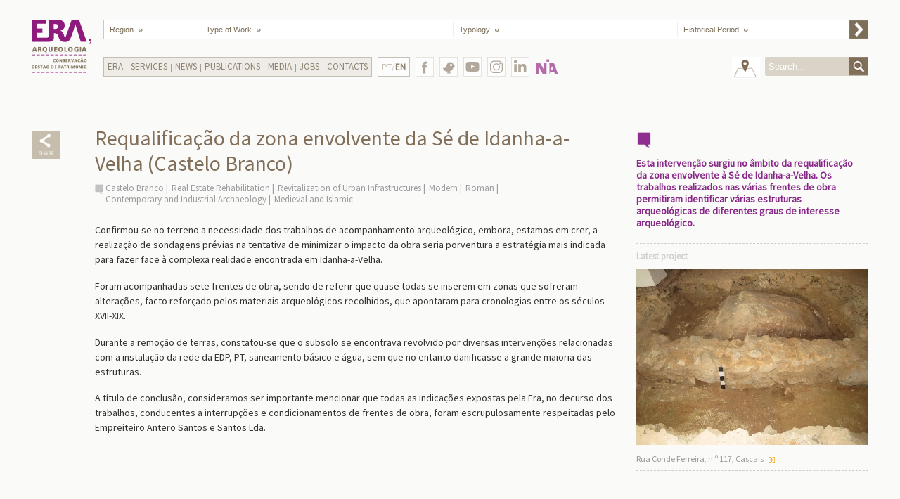

--- FILE ---
content_type: text/html; charset=utf-8
request_url: https://www.era-arqueologia.pt/en/projectos/119
body_size: 24204
content:


<!DOCTYPE html>

<html xmlns="http://www.w3.org/1999/xhtml">
<head><meta http-equiv="Content-Type" content="text/html; charset=UTF-8" /><meta http-equiv="X-UA-Compatible" content="IE=edge,chrome=1" /><meta name="description" content="Em arqueologia, conservação e restauro somos a empresa portuguesa mais experiente. Com o conhecimento acumulado ao longo de muitos anos, contribuímos para o sucesso dos nossos clientes." /><meta name="keywords" content="empresas de arqueologia, serviços de arqueologia, empresas de conservação e restauro, serviços de conservação e restauro, soluções de arqueologia, arqueologia, restauro, escavações arqueológicas, acompanhamento arqueológico de obras, levantamentos de edifícios, Perdigões, educação patrimonial" /><meta name="author" content="Era - Arqueologia" /><title>
	Era - Arqueologia - Requalificação da zona envolvente da Sé de Idanha-a-Velha (Castelo Branco)
</title><link rel="apple-touch-icon-precomposed" sizes="57x57" href="https://www.era-arqueologia.pt/apple-touch-icon-57x57.png" /><link rel="apple-touch-icon-precomposed" sizes="114x114" href="https://www.era-arqueologia.pt/apple-touch-icon-114x114.png" /><link rel="apple-touch-icon-precomposed" sizes="72x72" href="https://www.era-arqueologia.pt/apple-touch-icon-72x72.png" /><link rel="apple-touch-icon-precomposed" sizes="144x144" href="https://www.era-arqueologia.pt/apple-touch-icon-144x144.png" /><link rel="apple-touch-icon-precomposed" sizes="60x60" href="https://www.era-arqueologia.pt/apple-touch-icon-60x60.png" /><link rel="apple-touch-icon-precomposed" sizes="120x120" href="https://www.era-arqueologia.pt/apple-touch-icon-120x120.png" /><link rel="apple-touch-icon-precomposed" sizes="76x76" href="https://www.era-arqueologia.pt/apple-touch-icon-76x76.png" /><link rel="apple-touch-icon-precomposed" sizes="152x152" href="https://www.era-arqueologia.pt/apple-touch-icon-152x152.png" /><link rel="icon" type="image/png" href="https://www.era-arqueologia.pt/favicon-196x196.png" sizes="196x196" /><link rel="icon" type="image/png" href="https://www.era-arqueologia.pt/favicon-96x96.png" sizes="96x96" /><link rel="icon" type="image/png" href="https://www.era-arqueologia.pt/favicon-32x32.png" sizes="32x32" /><link rel="icon" type="image/png" href="https://www.era-arqueologia.pt/favicon-16x16.png" sizes="16x16" /><link rel="icon" type="image/png" href="https://www.era-arqueologia.pt/favicon-128.png" sizes="128x128" /><meta name="application-name" content="Era Arqueologia" /><meta name="msapplication-TileColor" content="#FFFFFF" /><meta name="msapplication-TileImage" content="https://www.era-arqueologia.pt/mstile-144x144.png" /><meta name="msapplication-square70x70logo" content="https://www.era-arqueologia.pt/mstile-70x70.png" /><meta name="msapplication-square150x150logo" content="https://www.era-arqueologia.pt/mstile-150x150.png" /><meta name="msapplication-wide310x150logo" content="https://www.era-arqueologia.pt/mstile-310x150.png" /><meta name="msapplication-square310x310logo" content="https://www.era-arqueologia.pt/mstile-310x310.png" /><meta name="viewport" content="width=device-width, initial-scale=1.0, user-scalable=yes" /><link rel="stylesheet" type="text/css" href="https://fonts.googleapis.com/css?family=Source+Sans+Pro&amp;subset=latin,latin-ext" /><link rel="stylesheet" type="text/css" href="/css/reset.css" /><link rel="stylesheet" type="text/css" href="/css/style.css" /><link rel="stylesheet" href="/css/needsharebutton.css" />


    <!-- Global site tag (gtag.js) - Google Analytics -->
<script async src="https://www.googletagmanager.com/gtag/js?id=G-F7ZDJS8JMS"></script>
<script>
    window.dataLayer = window.dataLayer || [];
    function gtag() { dataLayer.push(arguments); }
    gtag('js', new Date());

    gtag('config', 'G-F7ZDJS8JMS');
</script>

    

    <meta property="og:title" content="Era Arqueologia - Requalificação da zona envolvente da Sé de Idanha-a-Velha (Castelo Branco)" />
    <meta property="og:type" content="website" />
    <meta property="og:url" content="https://www.era-arqueologia.pt/en/projectos/119" />
    <meta property="og:image" content="/img/slideshow/projectos/projecto119.jpg" />
    <meta property="og:image:width" content="330" />
    <meta property="og:image:height" content="250" />
    <meta property="og:site_name" content="Era Arqueologia" />
    <!--meta property="fb:admins" content=""/-->
    <meta property="og:description" content="Esta interven&#231;&#227;o surgiu no &#226;mbito da requalifica&#231;&#227;o da zona envolvente &#224; S&#233; de Idanha-a-Velha. Os trabalhos realizados nas v&#225;rias frentes de obra permitiram identificar v&#225;rias estruturas arqueol&#243;gicas de diferentes graus de interesse arqueol&#243;gico." />

</head>

<body>
    <form method="post" action="./119" id="form1">
<div class="aspNetHidden">
<input type="hidden" name="__EVENTTARGET" id="__EVENTTARGET" value="" />
<input type="hidden" name="__EVENTARGUMENT" id="__EVENTARGUMENT" value="" />
<input type="hidden" name="__VIEWSTATE" id="__VIEWSTATE" value="/[base64]/dQNDwCA7A==" />
</div>

<script type="text/javascript">
//<![CDATA[
var theForm = document.forms['form1'];
if (!theForm) {
    theForm = document.form1;
}
function __doPostBack(eventTarget, eventArgument) {
    if (!theForm.onsubmit || (theForm.onsubmit() != false)) {
        theForm.__EVENTTARGET.value = eventTarget;
        theForm.__EVENTARGUMENT.value = eventArgument;
        theForm.submit();
    }
}
//]]>
</script>


<div class="aspNetHidden">

	<input type="hidden" name="__VIEWSTATEGENERATOR" id="__VIEWSTATEGENERATOR" value="74B43091" />
	<input type="hidden" name="__EVENTVALIDATION" id="__EVENTVALIDATION" value="/wEdADrPQjh0gL9jcGwsDpI4Yb/LfQlZVA03I7PCa8jC7qe+JmRYZR70+CKhmmxq+wKl5LVD+XZ6w6IHGoqDAQI4Umdl3Z0L9DwfGJ6TSbY+BSkkJPFsklu9HB5/dEwhO3MqzA/3YSkXrxF287HXfY7sgfgdguB+C/ofAYVWEBqtVvO0Y4AbO2ZISBVh32lrOECh96r1h41Sodx6yN5akSQQxIhOzu0OJSX0a0YyKPkWf1Jt+bhMnIsTdtkgki6MsxqpC4cF2Ca8pluNn2IQeUKrbi6x54Dowy3tnazDKfdewokr3id8+fTWep3KXC7gJadK1LqQ/Su0h7el5jZadKWxkpID2G4XeW9TFgny+enmojhbZz16Ga+flXoBZ0k6A4baoKBM/LqUAkBYXMZZ0eSVrAA/HDDJJkbj+NSoYJNrXXNJX73EQEo2ub8VD/8rn9L3dJrF7NNKKlfzm5vhP/cDvUBp0mQm50B4aAW+Q/KOmJB5npC4W1EnK6pyOBpR1bd9jIrXAleh7ja6Vs6pKIXWTiXLXwNbwx/MejjnP1b9IlKKVCG+mZqT4Q691f2D72w+MbNFmbxN4N5rNONgW2yPrBen9aeoQk5waJDAHfByLxkV27k/2r8Z2ulzTHmdEoqa/PqALSjatLZTExunpK20TsLSHQthr6q6sh+aq/qRxtK5yvvVaRL5FQ17Ny60KHilBt3LOsU4VgTR7t4FuLSRUENmBvwT/5HOb8fWKo26m9DvSmP0pF9ioX4f4ONFNdLbS+DV+cV6iNludjyLHt1zw/TynFsxF6gYE4OGZUAvXzqKkI/LSxzdzYzTId2iWyV5I4Jg1ivlFvpg8cfhCqF22d8+cVx6RDIsZ9eBX8qV3voPKruLCYujA/lMGbWsrQSsP8nLNq3SDyUeyb+HNvmlLVKpnC/jgB1CShoV1RnyPcJ5gwKseVRG69ye7PbxHzvMKssMq/WTfCdAOHTenzL/M633SCmjwczMbUsjDYe6ADHlzgQ9vSyyNk8xdbZ20npL+s3wislemo/ieKf7Mt2F6eEiH7qjy5F4BX+obo4lL8Mm8ecU8mRTTA1UJ9Zl2S6qcBEUDS5Ypj22qXnuslFueh0+OdRT7EUJRNVy5IjxVyUD4FuknaA61qYW/pr6DyYw7pBLXQ0e5nbFC6gGG0n8I1LDBjArEm0qI1NjYy58ofa0u+Pt1qWUDW/Nq87Nip0964dVekZAH7n66iWui6apxhYL8T5i8lq+BGD4H1r6EDR0L4hdbJk=" />
</div>
    <div id="page-wrap" class="clearfix">
        <div id="wrap" class="clearfix">

            <header id="header" class="clearfix">
                <div id="logo">
                    <a href='/en'></a>
                </div>

                <div id="main_menu">
                    <ul>
                        <li class="list_regiao">
                            <select name="ctl00$ddLstRegiao" id="ddLstRegiao" tabindex="2" data-placeholder="Region" class="chosen-select">
	<option value="">Region</option>
	<option value="1">Aveiro</option>
	<option value="2">Beja</option>
	<option value="3">Braga</option>
	<option value="4">Bragan&#231;a</option>
	<option value="5">Castelo Branco</option>
	<option value="6">Coimbra</option>
	<option value="7">&#201;vora</option>
	<option value="8">Faro</option>
	<option value="9">Guarda</option>
	<option value="10">Leiria</option>
	<option value="11">Lisboa</option>
	<option value="12">Portalegre</option>
	<option value="13">Porto</option>
	<option value="14">Santar&#233;m</option>
	<option value="15">Set&#250;bal</option>
	<option value="16">Viana do Castelo</option>
	<option value="17">Vila Real</option>
	<option value="18">Viseu</option>
	<option value="19">Ilha da Madeira</option>
	<option value="20">Ilha de Porto Santo</option>
	<option value="21">Ilha de Santa Maria</option>
	<option value="22">Ilha de S&#227;o Miguel</option>
	<option value="23">Ilha Terceira</option>
	<option value="24">Ilha da Graciosa</option>
	<option value="25">Ilha de S&#227;o Jorge</option>
	<option value="26">Ilha do Pico</option>
	<option value="27">Ilha do Faial</option>
	<option value="28">Ilha das Flores</option>
	<option value="29">Ilha do Corvo</option>

</select>
                        </li>
                        <!--
                        -->
                        <li class="separator">
                            <span></span>
                        </li>
                        <!--
                        -->
                        <li class="list_tipoObra">
                            <select name="ctl00$ddLstTipoObra" id="ddLstTipoObra" tabindex="3" data-placeholder="Type of Work" class="chosen-select">
	<option value="">Type of Work</option>
	<option value="1">Sanitation Infrastructures</option>
	<option value="2">Electric Infrastructures</option>
	<option value="3">Road Infrastructures</option>
	<option value="4">Rail Infrastructures</option>
	<option value="5">Energy Infrastructures</option>
	<option value="6">Commercial Infrastructures</option>
	<option value="7">Territory Infrastructure</option>
	<option value="8">Real Estate Rehabilitation</option>
	<option value="9">Revitalization of Urban Infrastructures</option>
	<option value="10">Valuing Heritage and Real Estate Tourism Projects</option>
	<option value="11">Agricultural</option>

</select>
                        </li>
                        <!--
                        -->
                        <li class="separator">
                            <span></span>
                        </li>
                        <!--
                        -->
                        <li class="list_tipologia">
                            <select name="ctl00$ddLstTipologia" id="ddLstTipologia" tabindex="4" data-placeholder="Typology" class="chosen-select">
	<option value="">Typology</option>
	<option value="9">Archaeological Licensing of Works</option>
	<option value="10">Conservation and Restoration</option>
	<option value="11">Topographic and Architectural Surveys</option>
	<option value="12">Heritage Education</option>
	<option value="13">Heritage Management</option>

</select>
                        </li>
                        <!--
                        -->
                        <li class="separator">
                            <span></span>
                        </li>
                        <!--
                        -->
                        <li class="list_epocaHistorica">
                            <select name="ctl00$ddLstEpoca" id="ddLstEpoca" tabindex="5" data-placeholder="Historical Period" class="chosen-select">
	<option value="">Historical Period</option>
	<option value="1">Prehistory and Protohistory</option>
	<option value="2">Roman</option>
	<option value="3">Medieval and Islamic</option>
	<option value="4">Modern</option>
	<option value="5">Contemporary and Industrial Archaeology</option>

</select>
                        </li>
                        <!--
                        -->
                        <li id="process-filter">
                            <input type="submit" name="ctl00$btnFilter" value="" id="btnFilter" />
                        </li>

                    </ul>
                </div>


                <div id="main_menu_2">
                    <a class="mobile-menu-btn" href="#main_menu_2_holder"></a>
                    <ul class="dropdown mobile-menu-holder">
                        <li class="sub_menu_holder"><a>Era</a><ul class="sub_menu"><li ><a href="/en/content/missao">Mission</a></li><li ><a href="/en/content/historial">History</a></li><li ><a href="/en/content/clientes">Main Clients</a></li><li ><a href="/en/content/equipa">Team</a></li><li ><a href="/en/content/rgpc">RGPC Policy</a></li></ul></li><li class="separator"></li><li class="sub_menu_holder"><a>Services</a><ul class="sub_menu"><li ><a href="/en/content/licenciamento">Archaeological Licensing of Works</a></li><li ><a href="/en/content/conservacaorestauro">Conservation and Restoration</a></li><li ><a href="/en/content/levantamentos">Topographic and Architectural Surveys</a></li><li ><a href="/en/content/educacao">Heritage Education</a></li><li ><a href="/en/content/gestao">Heritage Management</a></li></ul></li><li class="separator"></li><li><a href="/en/content/noticias">News</a></li><li class="separator"></li><li class="sub_menu_holder"><a>Publications</a><ul class="sub_menu"><li ><a href="/en/content/revistaera">ERA Magazine</a></li><li ><a href="/en/content/revistaapontamentos">Apontamentos Magazine</a></li><li ><a href="/en/content/artigos">International Articles</a></li><li ><a href="/en/content/recortes">Press Clipping</a></li><li ><a href="/en/content/eramonografica">Era Monográfica</a></li></ul></li><li class="separator"></li><li class="sub_menu_holder"><a>Media</a><ul class="sub_menu"><li ><a href="/en/content/galeria">Gallery</a></li><li ><a href="/en/content/videos">Videos</a></li></ul></li><li class="separator"></li><li class="sub_menu_holder"><a>Jobs</a><ul class="sub_menu"><li ><a href="/en/content/estagios">Internships</a></li><li ><a href="/en/content/empregocv">Jobs</a></li></ul></li><li class="separator"></li><li><a href="/en/content/contactos">Contacts</a></li>
                    </ul>

                </div>

                <div class="languageSelector">
                    <a href="/projectos/119" target="_self">
                        PT/<span class='active_language'>EN</span>
                    </a>
                </div>

                <div id="botoes_social_holder">
                    <div>
                        <a class="botao_fb" href="https://www.facebook.com/eraarqueologia/" target="_blank"></a>
                    </div>
                    <div>
                        <a class="botao_twitter" href="https://twitter.com/Era_Arqueologia" target="_blank"></a>
                    </div>
                    <div>
                        <a class="botao_yt" href="https://www.youtube.com/@eraarqueologia1997" target="_blank">
                        </a>
                    </div>
                    <div>
                        <a class="botao_insta" href="https://www.instagram.com/eraarqueologiasa/" target="_blank">
                        </a>
                    </div>
                    <div>
                        <a class="botao_in" href="https://www.linkedin.com/company/era-arqueologia-s-a-/" target="_blank">
                        </a>
                    </div>
                    <div>
                        <a class="botao_na" href="https://www.nia-era.org/" target="_blank"></a>
                    </div>
                    <!-- div>
                        <a class="botao_123" href="https://www.era-arqueologia.pt/emnumeros/" target="_blank"></a>
                    </div -->
                </div>

                <div id="search_box_holder">
                    <div>
                        <a href="/en" id="voltar_mapa" class="botao_voltar_mapa" target="_self"></a>
                    </div>
                    <div>
                        <form class="form_search" action="">
                            <input name="ctl00$txtSearch" type="text" id="txtSearch" placeholder="Search..." />
                            <button onclick="__doPostBack('ctl00$btnSearch','')" id="btnSearch" type="submit">&nbsp;</button>
                        </form>
                    </div>
                </div>

            </header>
            <!-- end Header -->

            <!-- Main content area -->
            
            

            <section id="main-content" class="inner-page">

                <div id="slideShow">
                    <ul id="banner_slideShow" class="bxslider">
                        
                    </ul>
                </div>


                <div id="content">
                    <div id="left_margin">

                        <div class="share_holder">
                            <!--a href='https://www.facebook.com/sharer.php?u=https://www.era-arqueologia.pt/en/projectos/119&t=Requalificação da zona envolvente da Sé de Idanha-a-Velha (Castelo Branco)' class="share_icon" target="_blank"></a-->
                            <div id="share-button-4" class="need-share-button-default" data-share-position="bottomCenter" data-share-icon-style="box" data-share-networks="Facebook,Twitter,Pinterest,GooglePlus,Linkedin,Mailto"></div>
                        </div>
                    </div>


                    <div id="content-left">
                        <h1>Requalificação da zona envolvente da Sé de Idanha-a-Velha (Castelo Branco)</h1>

                        <ul class="related-pages">
                            <li><a href="/en/pesquisa/Castelo%20Branco">Castelo Branco</a></li><li><a href="/en/pesquisa/Real%20Estate%20Rehabilitation">Real Estate Rehabilitation</a></li><li><a href="/en/pesquisa/Revitalization%20of%20Urban%20Infrastructures">Revitalization of Urban Infrastructures</a></li><li><a href="/en/pesquisa/Modern">Modern</a></li><li><a href="/en/pesquisa/Roman">Roman</a></li><li><a href="/en/pesquisa/Contemporary%20and%20Industrial%20Archaeology">Contemporary and Industrial Archaeology</a></li><li><a href="/en/pesquisa/Medieval%20and%20Islamic">Medieval and Islamic</a></li>
                        </ul>

                                                
                        <p>Confirmou-se no terreno a necessidade dos trabalhos de acompanhamento arqueol&oacute;gico, embora, estamos em crer, a realiza&ccedil;&atilde;o de sondagens pr&eacute;vias na tentativa de minimizar o impacto da obra seria porventura a estrat&eacute;gia mais indicada para fazer face &agrave; complexa realidade encontrada em Idanha-a-Velha.</p>

<p>Foram acompanhadas sete frentes de obra, sendo de referir que quase todas&nbsp;se inserem em zonas que sofreram altera&ccedil;&otilde;es, facto refor&ccedil;ado pelos materiais arqueol&oacute;gicos recolhidos, que apontaram para cronologias entre os s&eacute;culos XVII-XIX.</p>

<p>Durante a remo&ccedil;&atilde;o de terras, constatou-se que o subsolo se encontrava revolvido por diversas interven&ccedil;&otilde;es relacionadas com a instala&ccedil;&atilde;o da rede da EDP, PT, saneamento b&aacute;sico e &aacute;gua, sem que no entanto danificasse a grande maioria das estruturas.</p>

<p>A t&iacute;tulo de conclus&atilde;o, consideramos ser importante mencionar que todas as indica&ccedil;&otilde;es expostas pela Era, no decurso dos trabalhos, conducentes a interrup&ccedil;&otilde;es e condicionamentos de frentes de obra, foram escrupulosamente respeitadas pelo Empreiteiro Antero Santos e Santos Lda.</p>


                    </div>

                    <div id="sidebar">
                        <div id="quoteBlock">
                            <!-- Quote -->
                            <img src="/img/markerRoxo_Big.png" width="22" alt="" />
                            <div id="quote">Esta intervenção surgiu no âmbito da requalificação da zona envolvente à Sé de Idanha-a-Velha. Os trabalhos realizados nas várias frentes de obra permitiram identificar várias estruturas arqueológicas de diferentes graus de interesse arqueológico.</div>
                        </div>

                        <div>
                            
    <h3>Latest project</h3>
    <img src="/img/slideshow/projectos/projecto1719.jpg">
    <p><span>Rua Conde Ferreira, n.º 117, Cascais </span>
        <a href="/en/projectos/1719" class="ver_mais" target="_self"></a>
    </p>

                        </div>
                    </div>

                    <div class="clear"></div>
                </div>
            </section>



            <!-- END Main content area -->
            
        </div>
        <div id="logos-box">
            <div><a href="https://www.era-arqueologia.pt/projectos/1613" target="_self"><img src="/img/odyssey.png" style="height:46px" alt=""></a></div>
            <div>
                <b>Cofinanciado por:</b><br>
                <div><img src="/img/algarve2020.png" height="50" style="margin-left: 0px;" alt=""></div>
                <div><img src="/img/compete2020.png" height="50" alt=""></div>
                <div><img src="/img/portugal2020.png" height="50" alt=""></div>
                <div><img src="/img/uniaoeuropeia.png" height="50" alt=""></div>
            </div>
        </div>
        <!--div class="content clearfix" style="text-align:center;">
            <div><a href="/content/politicargpc" target="_self">Política RGPC</a></div>
        </div-->
    </div>
    </form>

    <script type="text/javascript" src="https://ajax.googleapis.com/ajax/libs/jquery/1.10.2/jquery.min.js"></script>
    <script type="text/javascript" src="/js/prefixfree.min.js"></script>
    <script type="text/javascript" src="/js/modernizr.min.js"></script>
    <script type="text/javascript" src="/js/chosen.jquery.js"></script>

    <!--    <link rel="stylesheet" type="text/css" href="js/slideshow/jquery.bxslider.css" />-->
    <script type="text/javascript" src="/js/slideshow/jquery.bxslider.js"></script>

    <script type="text/javascript" src="/js/scripts.js"></script>
    <script type="text/javascript" src="/js/needsharebutton.js"></script>
    <script type="text/javascript">
        new needShareDropdown(document.getElementById('share-button-4'));
    </script>

     

</body>
</html>


--- FILE ---
content_type: text/css
request_url: https://www.era-arqueologia.pt/css/style.css
body_size: 41995
content:
.clearfix:before,
.clearfix:after {
    content: " ";
    display: table;
}

.clearfix:after {
    clear: both;
}

.clearfix {
    *zoom: 1;
}

* {
    margin: 0;
    padding: 0;
    box-sizing: border-box;
}

html,
body {
    height: 100%;
}

html {
    overflow-y: scroll;
}

body {
    font-family: 'Source Sans Pro', sans-serif;
    /*font: 62.5% Arial, Helvetica, sans-serif;*/
    background: #fafaf8;
    min-width: 350px;
}

ul {
    list-style: none inside;
}

p {
    font-size: 1.2em;
    line-height: 1.2em;
    margin-bottom: 1.2em;
}

a img {
    border: none;
}

a {
    text-decoration: none;
    color: #783575;
}

.floatleft {
    float: left;
}

.floatright {
    float: right;
}

.clear {
    clear: both;
}

h1 {
    font-size: 30px;
    font-family: 'Source Sans Pro', sans-serif;
}

h2 {
    font-size: 16px;
    font-family: 'Source Sans Pro', sans-serif;
}

#page-wrap {
    width: 100%;
    height: 100%;
    margin: 0px auto 50px auto;
}

#wrap {
    width: 100%;
    height: 100%;
    margin: 0px auto;
    position: relative;
}

#header {
    background: rbga(255, 255, 255, 0.5);
    width: 100%;
    max-width: 1280px;
    /*    height: 76px;*/
    padding: 28px 45px 0 45px;
    z-index: 1001;
    position: relative;
    margin-right: auto;
    margin-left: auto;
}

#home #header {
    position: absolute;
    right: 0;
    left: 0;
    margin-right: auto;
    margin-left: auto;
}

@media all and (max-width: 885px) {
    #header {
        padding: 28px 25px 0 25px;
    }
}

#logo {
    float: left;
    width: 102px;
}

    #logo a {
        float: left;
        background: url(../img/logo.png);
        background-size: cover;
        width: 85px;
        height: 76px;
    }
/*
*
********** MENU1 **********
*
*/

#main_menu {
    /*    width: 1008px;*/
    width: calc(100% - 102px);
    margin: 0;
    float: left;
    position: relative;
    z-index: 100;
}

    #main_menu > ul {
        display: block;
        height: 28px;
        border: 1px solid #cfc9c0;
        background: rgba(255, 255, 255, 1);
    }

        #main_menu > ul > li {
            padding: 0px 0px 0 0px;
            position: relative;
            float: left;
            height: 26px;
        }

    #main_menu ul li:hover {
        /*    background: #631663;*/
    }

    #main_menu > ul > li.separator {
        height: 26px;
        width: 1px;
    }

        #main_menu > ul > li.separator span {
            height: 22px;
            width: 1px;
            border-right: 1px solid #f1f0ed;
            margin: 2px 0;
            float: left;
        }

.lista-areas {
    /*    width: 142px;*/
    width: calc(12.61% - 1px);
    margin-bottom: 40px;
}


.list_regiao {
    /*    width: 142px;*/
    width: calc(12.61% - 1px);
}

.list_tipoObra {
    /*    width: 290px;*/
    width: calc(33.18% - 1px);
}

.list_tipologia {
    /*    width: 290px;*/
    width: calc(29.31% - 1px);
}

.list_epocaHistorica {
    /*    width: 280px;*/
    width: calc(24.90% - 26px);
}

#process-filter {
    width: 26px;
}

    #process-filter input {
        /* reset input */
        background: none;
        padding: 0;
        margin: 0;
        border: 0;
        font-size: 1em;
        /*
    margin: -1px -1px -1px 0px;
    height: 28px;
    width: 27px;
*/
        float: left;
        color: #000;
        height: 100%;
        width: 100%;
        background: url(../img/botao_menu1.jpg) no-repeat;
        background-size: 200% 100%;
    }

        #process-filter input:hover {
            background-position: -26px 0;
        }

@media all and (max-width: 768px) {
    #main_menu > ul {
        height: 56px;
    }

        #main_menu > ul > li {
            height: 26px;
        }

    .lista-areas {
        /*    width: 142px;*/
        width: calc(50% - 28px);
        margin-bottom: 40px;
    }

    .list_regiao {
        /*    width: 142px;*/
        width: calc(50% - 28px);
    }

    .list_tipoObra {
        /*    width: 290px;*/
        width: calc(50% - 27px);
    }

    .list_tipologia {
        /*    width: 290px;*/
        width: calc(50% - 28px);
    }

    .list_epocaHistorica {
        /*    width: 280px;*/
        width: calc(50% - 27px);
    }

    .list_tipologia,
    .list_epocaHistorica {
        border-top: 1px solid #cfc9c0;
    }

        .list_tipologia + .separator {
            border-top: 1px solid #cfc9c0;
        }

    #main_menu > ul > li#process-filter {
        width: 54px;
        height: 54px;
        margin-top: -26px;
        border-left: 1px solid #cfc9c0;
    }

    #process-filter input:hover {
        background-position: -54px 0;
    }

    #process-filter input {
        background: url(../img/botao_menu1_2x.jpg) no-repeat;
    }
}

@media all and (max-width: 599px) {
    #main_menu > ul {
        height: 104px;
    }

    #main_menu .separator {
        display: none;
    }

    .list_regiao,
    .list_tipoObra,
    .list_tipologia,
    .list_epocaHistorica {
        width: calc(100% - 34px);
        border-top: 1px solid #CFC9C0;
    }

    .list_regiao {
        border: none;
    }

    .filtro-equipa li {
        width: calc(100% - 34px);
    }

    .lista-area {
        margin-bottom: 40px;
    }

    .input-nome {
        width: 100%;
    }

    div.equipa div.funcionario {
        max-width: 400px !important;
        width: 100% !important;
        margin-bottom: 40px !important;
    }

    #main_menu > ul > li#process-filter {
        width: 34px;
        height: 102px;
        margin-top: -78px;
    }

    #process-filter input:hover {
        background-position: -34px 0;
    }

    #process-filter input {
        background: url(../img/botao_menu1_4x.jpg) no-repeat;
    }
}
/*
*
********** MENU2 **********
*
*/

#main_menu_2 {
    width: auto;
    height: 28px;
    margin-top: 25px;
    float: left;
    background: rgba(237, 233, 228, 0.8);
    border: 1px solid #c5beb3;
    position: relative;
    z-index: 1;
}

ul.dropdown > li.separator {
    border-right: 1px solid #a99f90;
    position: relative;
    float: left;
    height: 12px;
    width: 1px;
    display: inline;
    cursor: pointer;
    margin: 9px 0 5px 0;
}
/* LEVEL ONE */

ul.dropdown {
    position: relative;
    height: 26px;
    float: left;
    z-index: 9000;
}

    ul.dropdown > li {
        position: relative;
        float: left;
        height: 26px;
        font-size: 1em;
        display: inline;
        cursor: pointer
    }

        ul.dropdown > li.active,
        ul.dropdown > li.active > a {
            color: #fff;
            background: #892388;
            text-decoration: none;
        }

        ul.dropdown > li > a:hover {
            color: #fff;
            background: #892388;
            text-decoration: none;
        }

        ul.dropdown > li > a:active {
            color: #fff;
            background: #892388;
            text-decoration: none;
        }

        ul.dropdown > li > a {
            display: inline;
            float: left;
            line-height: 26px;
            padding: 0 5px;
            color: #8f8371;
            text-transform: uppercase;
        }

        ul.dropdown > li:last-child a {
            border-right: none;
        }
/* Doesn't work in IE */

.desktop ul.dropdown > li.hover {
    background: #892388;
    color: #fff;
}

    .desktop ul.dropdown > li.hover a {
        color: #fff;
    }

ul.dropdown > li a.submenu {
    position: relative;
    padding-right: 30px;
}

    ul.dropdown > li a.submenu span {
        position: absolute;
        right: 10px;
    }
/* LEVEL TWO */

ul.dropdown > li ul {
    width: auto;
    visibility: hidden;
    position: absolute;
    top: 100%;
    left: 0;
    display: block;
}

    ul.dropdown > li ul > li {
        font-weight: normal;
        background: #892388;
        height: 27px;
        line-height: 27px;
        color: #fff;
        float: none;
        display: table-row;
        cursor: pointer
    }

        ul.dropdown > li ul > li > a {
            white-space: nowrap;
            width: auto;
            display: block;
            color: #c4bdb4;
            padding: 0 20px;
        }

            ul.dropdown > li ul > li > a:hover,
            ul.dropdown > li ul > li.active,
            ul.dropdown > li ul > li.active > a {
                background: #6f6350;
                color: #fff;
                position: relative;
                text-decoration: none;
            }

        ul.dropdown > li ul > li.hover {
            background: #6f6350;
            color: #fff;
        }

            ul.dropdown > li ul > li.hover a {
                color: #fff;
            }
/* IE 6 & 7 Needs Inline Block */

/*ul.dropdown > li  ul > li a					{ border-right: none; width:auto; display: inline-block; } */

/*LEVEL THREE */

ul.dropdown > li > ul > li > ul {
    left: 100%;
    top: 0;
    background: #6f6350 !important;
    color: #fff;
}

    ul.dropdown > li > ul > li > ul > li {
        background: #6f6350 !important;
        color: #fff;
        cursor: pointer
    }

        ul.dropdown > li > ul > li > ul > li > a:hover {
            background: #892388;
            color: #fff;
            text-decoration: none;
        }

ul.dropdown li:hover > ul {
    visibility: visible;
}


@media all and (max-width: 885px) {
    #main_menu_2 {
        height: auto;
        background: none;
        border: none;
        /*
        width: 26px;
*/
        margin-right: calc(-100% + 128px);
        width: calc(100% - 102px);
    }

        #main_menu_2 > .mobile-menu-btn {
            /*        float: left;*/
            display: block;
            height: 28px;
            width: 28px;
            background: url(../img/botao_menu2.png) no-repeat;
        }

            #main_menu_2 > .mobile-menu-btn.open,
            #main_menu_2 > .mobile-menu-btn:hover {
                background-position: right top;
                background-color: #892388;
            }

            #main_menu_2 > .mobile-menu-btn.open {
                height: 36px;
            }

        #main_menu_2 > .mobile-menu-holder {
            display: block;
            /*        position: relative;*/
            /*        width: auto;*/
            height: auto;
            background: #892388;
            border: none;
            display: none;
            left: -102px;
            position: absolute;
            width: calc(100% + 102px);
        }

            #main_menu_2 > .mobile-menu-holder.open {
                display: block;
            }

    ul.dropdown > li {
        border-bottom: 1px solid #FFFFFF;
        display: block;
        float: left;
        height: auto;
        width: 100%;
    }

        ul.dropdown > li:last-child {
            border-bottom: none;
        }

        ul.dropdown > li.separator {
            display: none;
        }

        ul.dropdown > li > a {
            float: left;
            width: 100%;
            color: #fff;
            padding: 0 15px;
        }

        ul.dropdown > li ul {
            position: relative;
            visibility: visible;
            display: block;
            float: none;
        }

            ul.dropdown > li ul > li {
                display: block;
                float: none;
            }

    ul.dropdown li.sub_menu_holder > ul {
        float: left;
        display: inline;
        width: 100%;
        max-height: 0;
        overflow: hidden;
        transition: max-height 0.4s ease;
    }

    ul.dropdown li.sub_menu_holder.open > ul {
        max-height: 500px;
    }

    ul.dropdown > li ul > li > a {
        white-space: nowrap;
        width: auto;
        display: block;
        color: #882287;
        padding: 0 20px;
        background: #fff;
    }

    ul.dropdown > li > a:hover {
        background: #a457a4;
    }

    .sub_menu_holder.open,
    ul.dropdown > li ul > li > a:hover {
        background: #a457a4;
        color: #fff;
    }
}

#botoes_social_holder {
    width: auto;
    height: 28px;
    margin-top: 25px;
    float: left;
    position: relative;
    z-index: 2;
}

    #botoes_social_holder div {
        width: auto;
        height: 28px;
        margin: 0 0 0 8px;
        float: left;
        display: inline-block;
    }

        #botoes_social_holder div a {
            float: left;
            cursor: pointer;
        }

.botao_fb {
    background: url(../img/botao_fb.png);
    background-size: cover;
    width: 26px;
    height: 28px;
}

    .botao_fb:hover {
        background-position: 0 28px;
    }

.botao_in {
    background: url(../img/botao_in.png);
    background-size: cover;
    width: 26px;
    height: 28px;
}

    .botao_in:hover {
        background-position: 0 28px;
    }

.botao_twitter {
    background: url(../img/botao_twt.png);
    background-size: cover;
    width: 26px;
    height: 28px;
}

    .botao_twitter:hover {
        background-position: 0 28px;
    }

.botao_yt {
    background: url(../img/botao_yt.png);
    background-size: cover;
    width: 26px;
    height: 28px;
}

    .botao_yt:hover {
        background-position: 0 28px;
    }

.botao_insta {
    background: url(../img/botao_insta.png);
    background-size: cover;
    width: 26px;
    height: 28px;
}

    .botao_insta:hover {
        background-position: 0 28px;
    }

.botao_na {
    background: url(../img/botao_na.png);
    background-size: cover;
    width: 34px;
    height: 24px;
    margin: 2px 0 0 0;
}

    .botao_na:hover {
        background-position: 0 24px;
    }

.botao_123 {
    background: url(../img/botao_123.png);
    background-size: cover;
    width: 26px;
    height: 24px;
    margin: 3px 0 0 0;
}

    .botao_123:hover {
        background-position: 0 24px;
    }

.botao_voltar_mapa {
    background: url(../img/botao_voltar_mapa.png);
    width: 40px;
    height: 32px;
    float: left;
}

    .botao_voltar_mapa:hover {
        background-position: 0 35px;
    }

#search_box_holder {
    width: auto;
    height: auto;
    margin: 25px 0 0 7px;
    float: right;
    z-index: 2;
    position: relative;
}

    #search_box_holder div {
        width: auto;
        height: auto;
        margin: 0 0 0 7px;
        float: left;
        display: inline-block;
    }

    #search_box_holder .form_search {
        height: auto;
        float: left;
        margin: 2px 0 0 0px;
    }

    #search_box_holder input {
        height: 27px;
        width: 120px;
        float: left;
        display: inline-block;
        background: #dad3c8;
        border: 0;
        color: #fff;
        padding: 0 0 0 5px;
        border-radius: 2px 0 0 2px;
        -moz-border-radius: 2px 0 0 2px;
        -webkit-border-radius: 2px 0 0 2px;
    }

        #search_box_holder input::-webkit-input-placeholder {
            color: #fff;
        }

        #search_box_holder input:-moz-placeholder {
            color: #fff;
        }

    #search_box_holder .button {
        float: left;
        width: auto;
        text-align: center;
        padding: 5px;
        background: #E60000;
        color: #fff;
        text-decoration: none;
    }

    #search_box_holder button {
        position: relative;
        float: right;
        border: 0;
        padding: 0;
        cursor: pointer;
        height: 27px;
        width: 27px;
        background: url(../img/botao_lupa.png);
    }

        #search_box_holder button:hover {
            background-position: 0 27px;
        }

        #search_box_holder button::-moz-focus-inner {
            /* remove extra button spacing for Mozilla Firefox */
            border: 0;
            padding: 0;
        }

@media all and (max-width: 599px) {
    #search_box_holder {
        width: calc(100%) !important;
        z-index: 0;
    }

        #search_box_holder div:first-child {
            margin: 0;
        }
}

#main-content {
    position: relative;
    width: 100%;
    /*    max-width: 1280px;*/
    height: 100%;
    z-index: 1;
    margin: 0 auto;
}

#content {
    /*    padding: 28px 0;*/
    /*    margin: 0 45px;*/
    position: relative;
    /*    width: calc(100% - 90px);*/
    height: 100%;
    width: 100%;
    float: left;
}

#project-popup {
    position: absolute;
    display: none;
    margin-top: 40px;
}

#fb-popup {
    position: absolute;
    margin-top: 40px;
    padding-top: 20px;
    width: 390px !important;
}

#logos-box {
    color: #999;
    font-size: 10px;
    max-width: 1280px;
    text-align: left;
    margin: auto;
    padding: 100px 45px 10px 45px;
}

#logos-popup {
    position: absolute;
    /*bottom: 0;*/
    width: 100% !important;
    text-align: left;
    padding: 10px 0 0 0;
}

#logos-box div, #logos-popup .main_content .content div {
    display: inline-block;
}

#logos-box div img, #logos-popup img {
    height: 25px;
    margin: 10px 10px 0;
}


/*
*
*
*
*
*
*
*
*/
#main-content.inner-page {
    max-width: 1280px;
    padding: 40px 45px 0 45px;
    margin: 0 auto;
}

@media all and (max-width: 885px) {
    #main-content.inner-page {
        padding: 40px 25px 0 25px;
    }
}
/*
#banner {
    width: 1100px;
    height: 140px;
    float: left;
}
#slideShow {
    width: 1100px;
    height: 220px;
    float: left;
    margin-top: 75px
}
*/

/*
********** BANNER ***********
*/

#banner_slideShow {
    width: 100%;
}

.bxslider img {
    display: none;
    max-width: 100%;
    float: left;
}

.bx-wrapper {
    /*    margin: 0 auto 60px;*/
    padding: 0;
    position: relative;
    background: #ddd;
}

    .bx-wrapper .bx-viewport {
        /*
    background: none repeat scroll 0 0 #FFFFFF;
    border: 5px solid #FFFFFF;
    box-shadow: 0 0 5px #CCCCCC;
    left: -5px;
    transform: translateZ(0px);
*/
    }

    .bx-wrapper .bx-controls-direction a {
        /*124*/
        margin-top: -22px;
        outline: 0 none;
        position: absolute;
        text-indent: -9999px;
        top: 50%;
        width: 42px;
        height: 44px;
        z-index: 9999;
    }

    .bx-wrapper .bx-prev {
        background: url(../img/banner-btn.png) no-repeat 0 0px;
        left: 0;
    }

    .bx-wrapper .bx-next {
        background: url(../img/banner-btn.png) no-repeat -49px -45px;
        right: 0;
    }

    .bx-wrapper .bx-prev:hover {
        background: url(../img/banner-btn.png) no-repeat 0 0px;
        width: 91px !important;
    }

    .bx-wrapper .bx-next:hover {
        background: url(../img/banner-btn.png) no-repeat 0 -45px;
        width: 91px !important;
    }


/*
********** PAGE - MAIN CONTENT ***********
*/

#main-content.inner-page > #content {
    margin-top: 25px;
}

#main-content.inner-page #content-left-full > ul,
#main-content.inner-page #content-left > ul,
#main-content.inner-page #content-left-full > div
#main-content.inner-page #content-left > div {
    margin-bottom: 25px;
}

#main-content.inner-page #content-left em,
#main-content.inner-page #content-left-full em {
    font-style: italic;
}

#main-content.inner-page #content-left img,
#main-content.inner-page #content-left-full img {
    max-width: 100%;
    width: 100%;
}

#left_margin {
    width: 90px;
    height: 100%;
    float: left;
    position: relative;
}

#content-left,
#content-left-Projecto {
    width: calc(100% - 420px);
    float: left;
    padding-right: 30px;
}

#content-left-full {
    width: calc(100% - 90px);
    float: left;
    padding-right: 30px;
}

    #content-left-full h1,
    #content-left h1,
    #content-left-Projecto h1 {
        color: #816f59;
        margin: 0 0 10px 0;
        font-weight: 200;
    }

    #content-left-full p,
    #content-left p,
    #content-left-Projecto p {
        font-size: 14px;
        line-height: 1.5em;
        margin-bottom: 1.2em;
        color: #333;
        font-family: 'Source Sans Pro', sans-serif;
    }

        #content-left-full p:nth-child(2),
        #content-left p:nth-child(2),
        #content-left-Projecto p:nth-child(3) {
            color: #333;
            /*font-size: 16px*/
        }

    #content-left-Projecto #classificacao {
        font-size: 11px;
        line-height: 1.2em;
        margin-bottom: 1.2em;
        color: #999;
        font-family: 'Source Sans Pro', sans-serif;
        position: relative;
    }

        #content-left-Projecto #classificacao img {
            float: left;
            margin-top: 1px;
            margin-right: 5px;
        }

.lista_imagens {
    width: 100%;
    float: left;
    margin: 10px 0px 0px -11px;
}

    .lista_imagens li {
        float: left;
        padding: 0 11px;
        width: 33.3332%;
        margin-top: 20px;
    }

        .lista_imagens li img {
            width: 100%;
        }

        .lista_imagens li:nth-child(3) {
            margin: 20px 0px 0px 0px;
        }

    .lista_imagens p {
        font-size: 12px !important;
        height: 30px;
    }

.news_image {
    width: 100%;
}

.entry {
    float: left;
    color: #5a5b5d !important;
    padding: 15px 0;
    border-bottom: 1px #ccc dashed;
    margin-bottom: 15px !important;
}

    .entry h5 {
        font-size: 16px !important;
    }

    .entry p {
        font-size: 13px !important;
        margin-bottom: 0 !important;
    }

    .lista_imagens .ver_mais,
    .entry .ver_mais {
        margin: 2px;
        margin-left: 6px;
    }

.related-pages {
    padding-left: 15px;
    background: url(../img/related-icon.png) no-repeat;
}

    .related-pages li,
    .related-pages a {
        color: #999b9e;
    }

        .related-pages a:hover {
            text-decoration: underline;
        }

    .related-pages li {
        display: inline-block;
    }

        .related-pages li:after {
            content: " | ";
            margin-right: 5px;
        }

        .related-pages li:last-child:after {
            content: "";
        }
/*
********** RIGHT SIDEBAR ***********
*/

#sidebar {
    float: right;
    width: 330px;
}

    #sidebar div {
        padding: 10px 0 10px 0;
        border-bottom: 1px #ccc dashed;
    }

    #sidebar h2 {
        color: #f2a21c;
        margin: 0 0 10px 0;
    }

    #sidebar h3 {
        color: #cfcfcf;
        margin: 0 0 10px 0;
    }

    #sidebar p {
        font-size: 12px;
        line-height: 1em;
        margin: 10px 0 0 0;
        color: #999;
    }

        #sidebar p span {
            display: inline-block;
        }

    #sidebar img {
        margin: 0 auto;
        max-width: 100%;
    }

    #sidebar ul {
        margin: 0 0 0 20px;
    }

    #sidebar li {
    }

        #sidebar li a {
            color: #333;
            font-family: 'Source Sans Pro', sans-serif;
            font-size: 12px;
        }

        #sidebar li.active {
            list-style: url(../img/arrow_list.png);
        }

            #sidebar li.active a {
                color: #666;
            }

    #sidebar #quoteBlock {
    }

        #sidebar #quoteBlock #quote {
            color: #882888;
            font-family: 'Source Sans Pro', sans-serif;
            font-size: 14px;
            font-weight: bold;
            padding-right: 10px;
            border-bottom: none;
        }

    #sidebar div.orbit-wrapper div {
        border-bottom: none;
    }
/*
********** LEFT SIDEBAR ***********
*/

.share_holder {
    float: left;
    /*margin-top: 150px;*/
    margin-top: 8px;
}

    .share_holder a.comment_icon {
        float: left;
        width: 37px;
        height: 38px;
        background: url(../img/icon_comment.png);
        margin-right: 100%
    }

    .share_holder a.share_icon {
        float: left;
        width: 37px;
        height: 38px;
        background: url(../img/icon_share.png);
    }

.icon_mais {
    background: url(../img/icon_mais.png);
    width: 11px;
    height: 12px;
    float: left;
    margin: 4px 5px 0 0;
}

.ver_mais {
    background: url(../img/botao_plus.png) 0px 3px no-repeat;
    line-height: 13px;
    height: 12px;
    width: 9px;
    display: inline-block;
    margin-left: 5px;
    vertical-align: top;
}

    .ver_mais:after {
        content: " ";
        margin: 0px 9px;
    }

@media all and (max-width: 885px) {
    #left_margin,
    #content-left,
    #content-left-full,
    #sidebar {
        width: 100%;
        height: auto;
        margin-top: 0;
        margin-bottom: 40px;
        padding-right: 0;
    }

    .share_holder {
        margin-top: 0;
    }
}

#contactForm {
    margin: 20px 0 0 0;
    width: 100%;
    float: left;
}

    #contactForm div {
        height: 27px;
        margin: 0 0 10px 0;
    }

        #contactForm div label {
            width: 70px;
            float: left;
            color: #8f8371;
            line-height: 27px;
        }

        #contactForm div input {
            height: 27px;
            width: calc(100% - 70px);
            background: #dad3c8;
            border: 0;
            color: #fff;
            padding: 0 0 0 5px;
        }

        #contactForm div textarea {
            width: calc(100% - 70px);
            height: 50px;
            background: #dad3c8;
            border: 0;
            color: #fff;
            padding: 0 0 0 5px;
        }

        #contactForm div.botoes {
            margin: 40px 0 0 70px;
        }

            #contactForm div.botoes button,
            #contactForm div.botoes input {
                width: 109px;
                height: 27px;
                background: #dad3c8;
                margin: 0 12px 0 0;
                color: #8f8371;
                border: 0;
                float: left;
            }

                #contactForm div.botoes button:last-child,
                #contactForm div.botoes input:last-child {
                    margin-right: 0;
                }

    #contactForm #erro {
        margin-top: 10px;
        margin-left: 12%;
    }

.gm-style .gm-style-iw-d {
    overflow: hidden !important;
}

.modalBox {
    width: 270px !important;
    max-width: 270x;
    height: auto;
    z-index: 1000;
    position: relative;
    background: rgba(255, 255, 255, 0.9);
}

#fb-popup.modalBox {
    max-width: 390px;
}

.modalBox > .close {
    background: url(../img/botao_close.png)no-repeat;
    width: 14px;
    height: 15px;
    position: absolute;
    right: 8px;
    top: 8px;
    z-index: 9999;
    cursor: pointer;
}

.modalBox > .main_content {
    width: auto;
    height: auto;
    z-index: 9998;
}

    .modalBox > .main_content > .content {
        color: #999;
        margin: 10px;
        font-size: 10px;
    }

        .modalBox > .main_content > .content h3 {
            font-size: 14px;
            font-weight: 700;
            margin: 0 0 10px 0;
        }

        .modalBox > .main_content > .content h5,
        .modalBox > .main_content > .content a {
            font-size: 12px;
            margin: 10px 0 10px 0;
            color: #783575;
        }

.modalBox .modal_left {
    float: left;
    width: 100px;
    min-height: 100px;
    display: block;
}

    .modalBox .modal_left div#totalProjectos {
        position: absolute;
        color: #FFFFFF;
        font-size: 18px;
        font-weight: bold;
        margin-left: 20px;
        margin-top: 15px;
        text-align: center;
    }

        .modalBox .modal_left div#totalProjectos span {
            font-size: 12px;
        }

    .modalBox .modal_left img {
        position: absolute;
    }

.modalBox .modal_right {
    width: 270px;
    float: right;
    display: block;
}

.modalBox > .main_content > .imgBox {
    width: 270px;
    height: 160px;
    overflow: hidden;
}

    .modalBox > .main_content > .imgBox img {
        width: 270px !important;
    }

.lista1 li span,
.lista2 li span {
    font-weight: bold;
    color: #000;
}

.lista1 li {
    line-height: 14px;
    display: block;
    font-size: 14px;
    margin: 4px 0 4px 0;
}

.lista2 li {
    line-height: 12px;
    display: block;
    font-size: 12px;
    margin: 4px 0 4px 0;
}

.statsBox {
    position: absolute;
    top: 125px;
    left: 793px;
    display: none;
}

.infoBox {
    font-family: 'Source Sans Pro', sans-serif;
}

select.chosen-select:focus,
select.chosen-color:focus,
input[type="text"]:focus,
textarea:focus {
    font-size: 16px !important;
    line-height: 16px !important;
}


div.equipa {
    display:inline-block;
}

    div.equipa div.area_equipa {
        float: left;
        clear: both;
        background-color: #c6bdac;
        border-radius: 5px;
        padding: 5px 10px;
        margin: 20px 0 20px 0;
        color: #ffffff;
        font-family: 'Source Sans Pro', sans-serif;
        font-size: 20px;
    }

    div.equipa div.area_equipa.highlighted {
        background-color: #892388;
    }

    div.equipa div.separador_equipa {
        clear: both;
    }

        div.equipa div.separador_equipa hr {
            border-color: #333;
        }

    div.equipa div.funcionario {
        display: inline-block;
        max-width: 200px;
        width: 200px;
        text-align: center;
        vertical-align: top;
        margin-right: 40px;
        margin-bottom: 20px;
    }

        div.equipa div.funcionario img,
        div.photo img {
            margin-bottom: 10px !important;
            border-radius: 200px;
        }

        div.equipa div.funcionario div.nome-funcionario {
            color: #333;
            font-family: 'Source Sans Pro', sans-serif;
            font-size: 16px;
            font-weight: bold;
        }

div.photo {
    float: left;
    max-width: 200px;
    width: 200px;
    text-align: center;
    vertical-align: top;
    margin-right: 40px;
    margin-bottom: 20px;
}

div.name {
    float: left;
    width: 60%;
    padding-top: 8%;
}

div.curriculo {
    clear: both;
    width: 100%;
    padding-top: 20px;
    font-family: 'Source Sans Pro', sans-serif;
    color: #333;
    font-size: 16px;
}

/*
*
*
************************ DROPDOWN lists **************************************
*/
select.chosen-select {
    box-sizing: border-box;
    height: 26px;
    width: 100%;
    -webkit-appearance: none;
    /*    border: 1px solid #000;*/
    border-radius: 0;
    padding: 0;
    float: left;
    line-height: 1em;
}

    select.chosen-select option {
        padding: 5px;
        line-height: 1em;
    }
/* @group Base */

.chosen-container {
    position: relative;
    float: left;
    display: inline-block;
    vertical-align: middle;
    font-size: 13px;
    zoom: 1;
    *display: inline;
    user-select: none;
    width: 100% !important;
}

    .chosen-container .chosen-drop {
        position: absolute;
        top: 100%;
        left: -9999px;
        z-index: 10;
        box-sizing: border-box;
        width: calc(100% + 2px) !important;
        border: 1px solid #CFC9C0;
        border-top: 0;
        background: #fff;
        margin: 0 -1px -1px -1px !important;
        background-color: #9e3d9d;
    }

    .chosen-container.chosen-with-drop .chosen-drop {
        left: 0;
    }

    .chosen-container a {
        cursor: pointer;
    }
/* @end */

/* @group Single Chosen */

.chosen-container-single .chosen-single {
    position: relative;
    display: block;
    overflow: hidden;
    padding: 0 0 0 8px;
    height: 26px;
    font-family: 'Verdana', sans-serif !important;
    font-size: 11px !important;
    /*    border: 1px solid #000;*/
    border: none;
    /*    background-color: #fff;*/
    background-clip: padding-box;
    color: #000;
    text-decoration: none;
    white-space: nowrap;
    line-height: 26px;
}

.chosen-container-single.chosen-with-drop .chosen-single {
    background: #892388;
    color: #fff;
}

.chosen-container-single .chosen-default {
    color: #7d6f59;
}

.chosen-container-single .chosen-single span {
    display: inline-block;
    float: left;
    margin-right: 6px;
    overflow: hidden;
    text-overflow: ellipsis;
    white-space: nowrap;
}

.chosen-container-single .chosen-single-with-deselect span {
    margin-right: 38px;
}

.chosen-container-single .chosen-single abbr {
    position: absolute;
    top: 6px;
    right: 26px;
    display: block;
    width: 12px;
    height: 12px;
    background: url('../img/arrow_menu.png') no-repeat center center;
    font-size: 1px;
}

    .chosen-container-single .chosen-single abbr:hover {
        background-position: center center;
    }

.chosen-container-single.chosen-disabled .chosen-single abbr:hover {
    background-position: center center;
}

.chosen-container-single .chosen-single div {
    display: inline-block;
    height: 100%;
    position: relative;
    width: 8px;
}

    .chosen-container-single .chosen-single div b {
        display: block;
        width: 100%;
        height: 100%;
    }

.chosen-container-single .chosen-default div b {
    background: url('../img/arrow_menu.png') no-repeat center center;
}

.chosen-container-single .chosen-search {
    position: relative;
    z-index: 1010;
    margin: 0;
    padding: 3px 4px;
    white-space: nowrap;
}

    .chosen-container-single .chosen-search input[type="text"] {
        box-sizing: border-box;
        margin: 1px 0;
        padding: 4px 20px 4px 5px;
        width: 100%;
        height: 26px;
        outline: 0;
        border: 1px solid #aaa;
        background: url('../img/chosen-sprite.png') no-repeat 100% -20px;
        font-size: 1em;
        font-family: sans-serif;
        line-height: normal;
        border-radius: 0;
        max-height: 26px;
        color: #fff !important;
    }

.chosen-container-single .chosen-drop {
    margin-top: -1px;
    background-clip: padding-box;
}

.chosen-container-single.chosen-container-single-nosearch .chosen-search {
    position: absolute;
    left: -9999px;
}
/* @end */

/* @group Results */

.chosen-container .chosen-results {
    position: relative;
    overflow-x: hidden;
    overflow-y: auto;
    margin: 0 4px 4px 0;
    padding: 0 0 0 4px;
    max-height: 240px;
    -webkit-overflow-scrolling: touch;
}

    .chosen-container .chosen-results li {
        position: relative;
        display: none;
        margin: 0;
        padding: 5px 6px;
        list-style: none;
        line-height: 15px;
        -webkit-touch-callout: none;
        ;
        font-family: 'Verdana', sans-serif !important;
        font-size: 11px !important;
    }

        .chosen-container .chosen-results li.active-result {
            display: list-item;
            cursor: pointer;
            color: #fff
        }

        .chosen-container .chosen-results li.disabled-result {
            display: list-item;
            color: #aaa;
            font-weight: 500;
            text-transform: uppercase;
            cursor: default;
        }

        .chosen-container .chosen-results li.highlighted {
            background-color: #892388;
            color: #fff;
        }

        .chosen-container .chosen-results li.no-results {
            display: list-item;
            background: #f4f4f4;
        }

        .chosen-container .chosen-results li.group-result {
            display: list-item;
            font-weight: bold;
            cursor: default;
        }

        .chosen-container .chosen-results li.group-option {
            padding-left: 15px;
        }

        .chosen-container .chosen-results li em {
            font-style: normal;
            text-decoration: underline;
        }
/* @end */

/* @group Active  */

.chosen-container-active .chosen-single {
    /*    border: 1px solid #000;*/
    box-shadow: 0 0 5px rgba(0, 0, 0, 0.3);
}

.chosen-container-active.chosen-with-drop .chosen-single {
    /*    border: 1px solid #aaa;*/
    /*
    border-bottom-right-radius: 0;
    border-bottom-left-radius: 0;
    box-shadow: 0 1px 0 #fff inset;
*/
}

    .chosen-container-active.chosen-with-drop .chosen-single div {
        border-left: none;
        background: transparent;
        opacity: 0;
    }

        .chosen-container-active.chosen-with-drop .chosen-single div b {
            background-position: center center;
        }

.chosen-container-active .chosen-choices {
    border: 1px solid #aaa;
    box-shadow: 0 0 5px rgba(0, 0, 0, 0.3);
}

    .chosen-container-active .chosen-choices li.search-field input[type="text"] {
        color: #fff !important;
    }
/* @end */

/* @group Retina compatibility */

@media only screen and (-webkit-min-device-pixel-ratio: 2), only screen and (min-resolution: 144dpi) {
    .chosen-rtl .chosen-search input[type="text"],
    .chosen-container-single .chosen-single abbr,
    .chosen-container-single .chosen-single div b,
    .chosen-container-single .chosen-search input[type="text"],
    .chosen-container-multi .chosen-choices .search-choice .search-choice-close,
    .chosen-container .chosen-results-scroll-down span,
    .chosen-container .chosen-results-scroll-up span {
        background-image: url('../img/arrow_menu.png') !important;
    }
}
/* @end */

.gm-style-iw {
    max-width: 300px !important;
    top: 0 !important;
    left: 0 !important;
    padding: 15px !important;
}

ul.chosen-results * {
    position: relative;
}

@media all and (max-width: 885px) {

    #fb-popup {
        display: none !important;
    }
}

@media all and (max-width: 599px) {
    #main_menu_2 {
        /*margin-left: 102px;*/
    }

        #main_menu_2 > .mobile-menu-holder {
            left: 0px;
        }

    #search_box_holder input {
        width: calc(100% - 27px);
    }

    #search_box_holder div {
        width: 85%;
    }

        #search_box_holder div:first-child {
            width: 12%;
        }

        #search_box_holder div#search_home {
            width: 100%;
        }


        #logos-box div, #logos-popup .main_content .content div {
            /* display: block; */
            margin: 20px 0;
        }
}

.gallery_cover {
    display: inline-block;
    width: 33.3332%;
    padding: 0 11px;
    margin-top: 20px;
}

.gallery_cover li {
    position: relative;
    display: inline-block;
    width:100%;
    cursor: pointer;
}

    .gallery_cover li p {
        font-size: 12px !important;
        color: #783575!important;
    }

.play-button {
    position: absolute;
    bottom: 0;
    left: 0;
    right: 0;
    top: 0;
    text-align: center;
}

    .play-button img {
        position: relative;
        width: 40% !important;
        margin: auto;
        vertical-align: middle;
        top: 40%;
        transform: translateY(-50%);
    }

p span.ver_mais {
    background: url(../img/botao_plus.png) 0px 3px no-repeat;
    line-height: 13px;
    height: 12px;
    width: 9px;
    display: inline-block;
    margin-left: 5px;
    vertical-align: top;
}

p span.ver_mais:after {
    content: " ";
    margin: 0px 9px;
}

div.languageSelector {
    height: 28px;
    font-size: 1em;
    cursor: pointer;
    display: inline;
    float: left;
    line-height: 28px;
    padding: 0 5px;
    text-transform: uppercase;
    background: rgba(255, 255, 255, 0.7);
    border: 1px solid rgb(143, 131, 113, 0.5);
    margin: 25px 0 0 8px;
    z-index: 2;
    position: relative;
}

    div.languageSelector a {
        color: rgb(143, 131, 113, 0.5);
    }

    div.languageSelector:hover a {
        color: rgb(137, 35, 136, 0.5);
    }

    div.languageSelector a span.active_language {
        font-weight: bold;
        color: #8f8371;
    }

    div.languageSelector:hover a span.active_language {
        color: rgb(137, 35, 136, 1);
    }

div.filtro-equipa {
    width: 100%;
    display: inline-block;
    margin-bottom: 40px;
}

.lista-areas div.chosen-container {
    border: 1px solid rgb(207,201,192);
    min-width:380px;
}

.filtro-equipa input:focus,
.filtro-equipa input {
    color: #7d6f59;
    position: relative;
    display: block;
    overflow: hidden;
    padding: 0 0 0 8px;
    height: 28px;
    font-family: 'Verdana', sans-serif !important;
    font-size: 11px !important;
    background-clip: padding-box;
    text-decoration: none;
    white-space: nowrap;
    line-height: 28px;
    border: 1px solid rgb(207,201,192);
    min-width: 380px;
    margin-bottom: 20px;
    background-color: transparent;
}

    .filtro-equipa input:focus {
        outline: none !important;
        box-shadow: 0 0 5px rgb(207,201,192);
    }

.filtro-equipa ul li {
    display: inline-block;
    vertical-align: top;
}

.markerLabel {
    font-size: 12px;
    font-weight: 600;
    margin-top: -15px;
}

